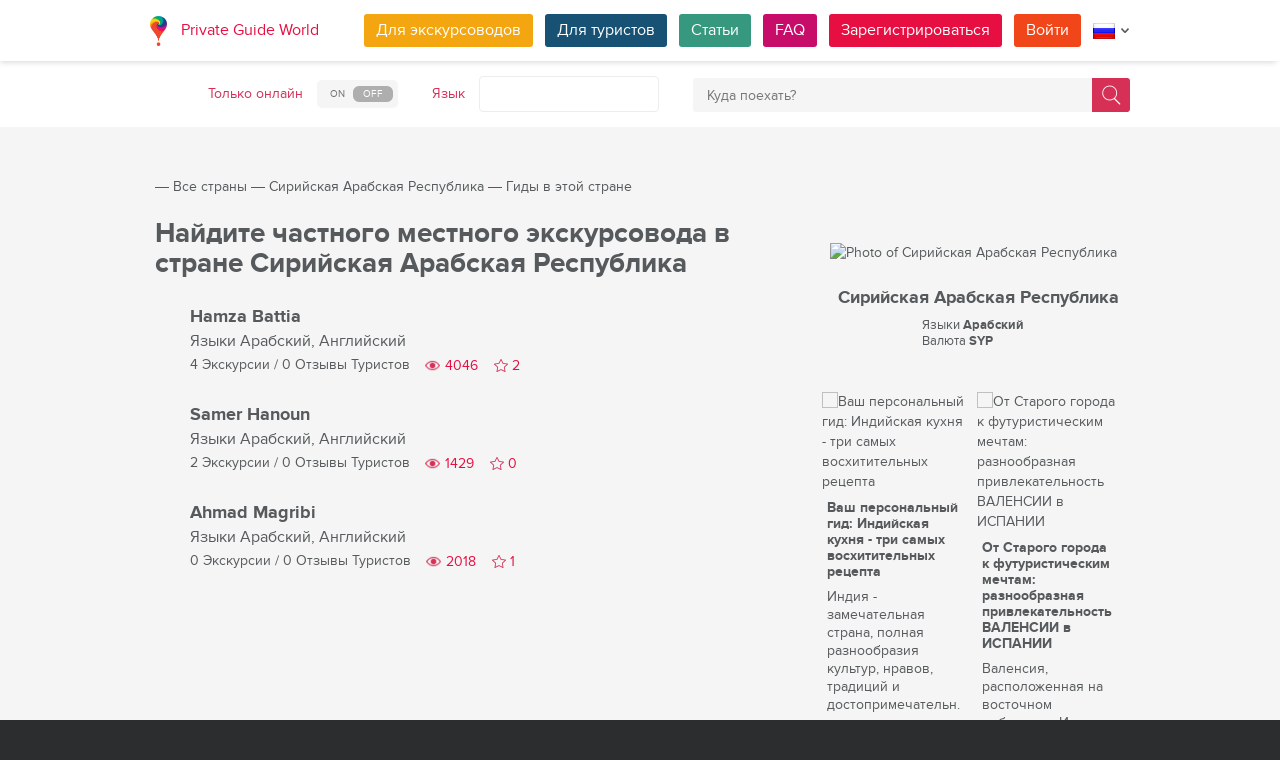

--- FILE ---
content_type: text/html; charset=utf-8
request_url: https://pg.world/rus/countries/syria/guides
body_size: 17580
content:

    <!DOCTYPE html>
<html lang="ru" dir="ltr">
    <head>
        <meta charset="utf-8" />
        <meta http-equiv="Content-Type" content="text/html; charset=utf-8" />
        <meta http-equiv="X-UA-Compatible" content="IE=edge" />
        <title>Полный список местных экскурсоводов в стране Сирийская Арабская Республика на PG.WORLD</title>
        <meta name="description" content="Ознакомьтесь с полным списком местных экскурсоводов в стране Сирийская Арабская Республика. Просмотрите список профилей зарегистрированных гидов, включая имена, фото, языки общения, количество предлагаемых экскурсий и отзывы других туристов." />
		
		
        
		<link rel="alternate" hreflang="en" href="https://pg.world/countries/syria/guides" />
		<link rel="alternate" hreflang="de" href="https://pg.world/ger/countries/syria/guides" />
		<link rel="alternate" hreflang="fr" href="https://pg.world/fre/countries/syria/guides" />
		<link rel="alternate" hreflang="it" href="https://pg.world/ita/countries/syria/guides" />
		<link rel="alternate" hreflang="es" href="https://pg.world/spa/countries/syria/guides" />
		         
                 
		<meta http-equiv="Cache-Control" content="public" />
        <meta name="viewport" content="width=device-width, initial-scale=1">
		<meta name="google-play-app" content="app-id=world.pg.android">
        <meta http-equiv="cleartype" content="on" />
		<meta name="format-detection" content="telephone=no" />
        <link rel="apple-touch-icon" sizes="57x57" href="/i/image/site/favicon/apple-touch-icon-57x57.png">
        <link rel="apple-touch-icon" sizes="60x60" href="/i/image/site/favicon/apple-touch-icon-60x60.png">
        <link rel="apple-touch-icon" sizes="72x72" href="/i/image/site/favicon/apple-touch-icon-72x72.png">
        <link rel="apple-touch-icon" sizes="76x76" href="/i/image/site/favicon/apple-touch-icon-76x76.png">
        <link rel="apple-touch-icon" sizes="114x114" href="/i/image/site/favicon/apple-touch-icon-114x114.png">
        <link rel="apple-touch-icon" sizes="120x120" href="/i/image/site/favicon/apple-touch-icon-120x120.png">
        <link rel="apple-touch-icon" sizes="144x144" href="/i/image/site/favicon/apple-touch-icon-144x144.png">
        <link rel="apple-touch-icon" sizes="152x152" href="/i/image/site/favicon/apple-touch-icon-152x152.png">
        <link rel="apple-touch-icon" sizes="180x180" href="/i/image/site/favicon/apple-touch-icon-180x180.png">
        <link rel="icon" type="image/png" href="/i/image/site/favicon/favicon-32x32.png" sizes="32x32">
        <link rel="icon" type="image/png" href="/i/image/site/favicon/android-chrome-192x192.png" sizes="192x192">
        <link rel="icon" type="image/png" href="/i/image/site/favicon/favicon-96x96.png" sizes="96x96">
        <link rel="icon" type="image/png" href="/i/image/site/favicon/favicon-16x16.png" sizes="16x16">
        <link rel="manifest" href="/i/image/site/favicon/manifest.json">
        <link rel="shortcut icon" href="/i/image/site/favicon/favicon.ico">
        <meta name="msapplication-TileColor" content="#e70f42">
        <meta name="msapplication-TileImage" content="/i/image/site/favicon/mstile-144x144.png">
        <meta name="msapplication-config" content="/i/image/site/favicon/browserconfig.xml">
        <meta name="theme-color" content="#ffffff">

        <link rel="stylesheet" type="text/css" href="/i/css/site/animate.css" />
        <link rel="stylesheet" type="text/css" href="/i/css/site/modal.css" />
        <link rel="stylesheet" type="text/css" href="/i/css/site/modaluser.css?v=1.3">
        <link rel="stylesheet" type="text/css" href="/i/css/site/webui-popover.min.css" />
        <link rel="stylesheet" type="text/css" href="/i/css/site/select2.min.css" />
        <link rel="stylesheet" type="text/css" href="/i/css/site/toggles.css" />
        <link rel="stylesheet" type="text/css" href="/i/css/site/fileinput.css" />
        <link rel="stylesheet" type="text/css" href="/i/css/site/owl.carousel.css?v=1.0" />
        <link rel="stylesheet" type="text/css" href="/i/css/site/owl.theme.css" />
        <link rel="stylesheet" type="text/css" href="/i/css/site/baguetteBox.css" />
        <link rel="stylesheet" type="text/css" href="/i/css/site/menu.css" />
        <link rel="stylesheet" type="text/css" href="/i/css/site/notification-default.css?v=1.5" />
        <link rel="stylesheet" type="text/css" href="/i/css/site/notification-style-bar.css?v=1.1" />
        <link rel="stylesheet" type="text/css" href="/i/css/site/jcrop-style.css?v=1.11" />
        <link rel="stylesheet" type="text/css" href="/i/css/site/jquery.Jcrop.css" />
        <link rel="stylesheet" type="text/css" href="/i/css/site/grid.css?v=1.0" />
        <link rel="stylesheet" type="text/css" href="/i/css/site/core.css?v=1.6" />
        <link rel="stylesheet" type="text/css" href="/i/css/site/style.css?v=14.1" />
        <link rel="stylesheet" type="text/css" href="/i/css/_dev/angular.css" />
        <link rel="stylesheet" type="text/css" href="/i/css/angular-my.css" />
        <link rel="stylesheet" type="text/css" href="/i/css/user-profile-cart.css?v=1.2" />
		<link rel="stylesheet" type="text/css" href="/i/css/site/amigo.sorter.css?v=1.0" />
		
		<!-- HTML5 Shim and Respond.js IE8 support of HTML5 elements and media queries -->
        <!-- WARNING: Respond.js doesn't work if you view the page via file:// -->
        <!--[if lt IE 8]>
        <script type="text/javascript" src="/i/js/site/respond.js"></script>
        <script type="text/javascript" src="/i/js/site/respond.js"></script>
        <![endif]-->
        <link rel="canonical" href="https://pg.world/rus/countries/syria/guides" />
        
        <meta name="yandex-verification" content="6fc9a5d73815ae4" />
        <meta name="p:domain_verify" content="812c141a9b597c172b363bfeda6f9d49"/>
        <meta name="tp-claim" content="13d56722983295">


<!-- Facebook Pixel Code -->
<script>
!function(f,b,e,v,n,t,s){if(f.fbq)return;n=f.fbq=function(){n.callMethod?
n.callMethod.apply(n,arguments):n.queue.push(arguments)};if(!f._fbq)f._fbq=n;
n.push=n;n.loaded=!0;n.version='2.0';n.queue=[];t=b.createElement(e);t.async=!0;
t.src=v;s=b.getElementsByTagName(e)[0];s.parentNode.insertBefore(t,s)}(window,
document,'script','https://connect.facebook.net/en_US/fbevents.js');

fbq('init', '1793419437610175');
fbq('track', "PageView");</script>
<noscript><img height="1" width="1" style="display:none"
src="https://www.facebook.com/tr?id=1793419437610175&ev=PageView&noscript=1"
/></noscript>
<!-- End Facebook Pixel Code -->

<!-- Metrika counter -->
<script type="text/javascript">
    (function (d, w, c) {
        (w[c] = w[c] || []).push(function() {
            try {
                w.yaCounter36135060 = new Ya.Metrika({
                    id:36135060,
                    clickmap:true,
                    trackLinks:true,
                    accurateTrackBounce:true,
                    webvisor:true
                });
            } catch(e) { }
        });

        var n = d.getElementsByTagName("script")[0],
            s = d.createElement("script"),
            f = function () { n.parentNode.insertBefore(s, n); };
        s.type = "text/javascript";
        s.async = true;
        s.src = "https://mc.yandex.ru/metrika/watch.js";

        if (w.opera == "[object Opera]") {
            d.addEventListener("DOMContentLoaded", f, false);
        } else { f(); }
    })(document, window, "yandex_metrika_callbacks");
</script>
<noscript><div style="display:none"><img style="display:none" src="https://mc.yandex.ru/watch/36135060" style="position:absolute; left:-9999px;" alt="" /></div></noscript>
<!-- /Metrika counter -->

<!-- Global site tag (gtag.js) - Google Analytics -->
<script async src="https://www.googletagmanager.com/gtag/js?id=G-3WK2FBF6F7"></script>
<script>
  window.dataLayer = window.dataLayer || [];
  function gtag(){dataLayer.push(arguments);}
  gtag('js', new Date());
  gtag('config', 'G-3WK2FBF6F7');
</script>

		<meta name="google-site-verification" content="wqGfSjmHSs3lXEI27GsrhFZ0FZGbhCa8ZOoCHcVKZzA" />
		<meta name="p:domain_verify" content="53125ae66933ef0e00403f8d56e22e9b"/>
        <meta name="p:domain_verify" content="812c141a9b597c172b363bfeda6f9d49"/>
	</head>
    <body class="">
		<noscript><iframe src="https://www.googletagmanager.com/ns.html?id=GTM-NFJBPG6" height="0" width="0" style="display:none;visibility:hidden"></iframe></noscript>
		<noscript><div id="noscript" >For full functionality of this site you need to enable JavaScript.</div></noscript>
		<!--[if IE 8]><div id="IE8_not_supported" >Your browser is not supported anymore. <a href="https://myaccount.google.com/not-supported?pli=1" target="_blank">Please update to a more recent one.</a></div><![endif]-->
		<div id="_smartbanner"></div>
		
    <div class="page-wrap">
       
    <header>
		
	<div class="header">
		<div class="inner">
			<div class="logo">
									<a class="" href="https://pg.world/rus/"><img src="https://pg.world/i/image/site/logo-new.png" alt="Private Guide World"></a>
								<a class="" href="https://pg.world/rus/">Private Guide World</a>
			</div><div class="menu">
				<ul>
										<li><a style="background:#f4a610" class="btn" href="https://pg.world/rus/for_guides">Для экскурсоводов</a></li>
															<li><a style="background:#175274" class="btn" href="https://pg.world/rus/for_tourists">Для туристов</a></li>
										<li><a style="background:#36987f" class="btn" href="https://pg.world/rus/articles">Статьи</a></li>
					<li><a style="background:#c80c6a" class="btn" href="https://pg.world/rus/faq">FAQ</a></li>
									<li class="signlog-head-js short"><span class="cd-signup btn" onclick="yaCounter36135060.reachGoal('CLICK_REG_LINK');gtag('send', 'event', 'regform', 'call','main');">Зарегистрироваться</span></li>
					<li class="signlog-head-js short"><span style="background:#f1461a" class="cd-signin btn">Войти</span></li>
									<li style="margin-top:4px;margin-bottom:4px;">
						<a href="#" class="popup_btn no-js" title="Язык"><img alt="" src="/i/image/site/flags/rus24x24a.png"><span class="description">Язык</span><span class="arrow"></span></a>
						<ul class="popup_content right">
															<li class="list-group-item"><a href="https://pg.world/countries/syria/guides" prop-lang="eng" class="flags-list-popoverlink"><img alt="eng" src="/i/image/site/flags/eng16x16.png"><span>English</span></a></li>
															<li class="list-group-item"><a href="https://pg.world/ger/countries/syria/guides" prop-lang="ger" class="flags-list-popoverlink"><img alt="ger" src="/i/image/site/flags/ger16x16.png"><span>Deutsch</span></a></li>
															<li class="list-group-item"><a href="https://pg.world/fre/countries/syria/guides" prop-lang="fre" class="flags-list-popoverlink"><img alt="fre" src="/i/image/site/flags/fre16x16.png"><span>Français</span></a></li>
															<li class="list-group-item"><a href="https://pg.world/ita/countries/syria/guides" prop-lang="ita" class="flags-list-popoverlink"><img alt="ita" src="/i/image/site/flags/ita16x16.png"><span>Italiano</span></a></li>
															<li class="list-group-item"><a href="https://pg.world/spa/countries/syria/guides" prop-lang="spa" class="flags-list-popoverlink"><img alt="spa" src="/i/image/site/flags/spa16x16.png"><span>Español</span></a></li>
															<li class="list-group-item"><a href="https://pg.world/rus/countries/syria/guides" prop-lang="rus" class="flags-list-popoverlink"><img alt="rus" src="/i/image/site/flags/rus16x16.png"><span>Русский</span></a></li>
													</ul>
					</li>
				</ul>
			</div>
		</div>
	</div>
		
<div class="header_search">
	<div class="inner">
		<form action="https://pg.world/rus/find_place" method="get" enctype="multipart/form-data" id="search-place-panel">
			<div class="header_search_box on_off_online">
				<div class="description">Только онлайн</div>
				<input id="search-online-only" class="search-online-only" type="checkbox" name="search_online_only"  />
				<label for="search-online-only"><span class="on">ON</span><span class="off">OFF</span></label>
			</div>
			<div class="header_search_box">
				<div class="description">Язык</div>
				<div class="select_box">
					<select class="morelangpanelselect js-states form-control select2-hidden-accessible" name="search_langs[]" multiple="" tabindex="-1" aria-hidden="true" style="width: 100%;">
											<option value="aar" >Афарский</option>
											<option value="abk" >Абхазский</option>
											<option value="afr" >Африкаанс</option>
											<option value="aka" >Акан</option>
											<option value="alb" >Албанский</option>
											<option value="amh" >Амхарский</option>
											<option value="ara" >Арабский</option>
											<option value="arg" >Арагонский</option>
											<option value="arm" >Армянский</option>
											<option value="asm" >Ассамский</option>
											<option value="ava" >Аварик</option>
											<option value="ave" >Авестийский</option>
											<option value="aym" >Аймара</option>
											<option value="aze" >Азербайджанский</option>
											<option value="bak" >Башкирский</option>
											<option value="bam" >Бамбара</option>
											<option value="baq" >Баскский</option>
											<option value="bel" >Белорусский</option>
											<option value="bih" >Бихари</option>
											<option value="bis" >Бислама</option>
											<option value="bos" >Боснийский</option>
											<option value="bre" >Бретонский</option>
											<option value="bul" >Болгарский</option>
											<option value="bur" >Бирманский</option>
											<option value="cat" >Kаталонский</option>
											<option value="cha" >Чаморро</option>
											<option value="che" >Чеченский</option>
											<option value="chi" >Кантонский</option>
											<option value="chv" >Чувашский</option>
											<option value="cor" >Корнский</option>
											<option value="cos" >Корсиканский</option>
											<option value="cre" >Кри</option>
											<option value="cze" >Чешский</option>
											<option value="dan" >Датский</option>
											<option value="div" >Дивехи</option>
											<option value="dut" >Голландский</option>
											<option value="dzo" >Дзонг-кэ</option>
											<option value="eng" >Английский</option>
											<option value="epo" >Эсперанто</option>
											<option value="est" >Эстонский</option>
											<option value="fao" >Фарерский</option>
											<option value="fij" >Фиджийский</option>
											<option value="fin" >Финский</option>
											<option value="fre" >Французский</option>
											<option value="fry" >Западно-фризский</option>
											<option value="ful" >Фула</option>
											<option value="geo" >Грузинский</option>
											<option value="ger" >Немецкий</option>
											<option value="gla" >Гэльский</option>
											<option value="gle" >Ирландский</option>
											<option value="glg" >Галисийский</option>
											<option value="glv" >Мэнкс</option>
											<option value="gre" >Греческий</option>
											<option value="grn" >Гуарани</option>
											<option value="guj" >Гуджарати</option>
											<option value="hat" >Гаитянский</option>
											<option value="hau" >Хауса</option>
											<option value="heb" >Иврит</option>
											<option value="her" >Гереро</option>
											<option value="hin" >Хинди</option>
											<option value="hmo" >Хири Моту</option>
											<option value="hrv" >Хорватский</option>
											<option value="hun" >Венгерский</option>
											<option value="ibo" >Игбо</option>
											<option value="ice" >Исландский</option>
											<option value="iii" >Нуосу</option>
											<option value="iku" >Инуктитут</option>
											<option value="ind" >Индонезийский</option>
											<option value="ipk" >Инупиак</option>
											<option value="ita" >Итальянский</option>
											<option value="jav" >Яванский</option>
											<option value="jpn" >Японский</option>
											<option value="kal" >Калааллисут</option>
											<option value="kan" >Каннада</option>
											<option value="kas" >Кашмири</option>
											<option value="kau" >Канури</option>
											<option value="kaz" >Казахский</option>
											<option value="khm" >Кхмерский</option>
											<option value="kik" >Кикую</option>
											<option value="kin" >Киньяруанда</option>
											<option value="kir" >Киргизский</option>
											<option value="kom" >Коми</option>
											<option value="kon" >Конго</option>
											<option value="kor" >Корейский</option>
											<option value="kua" >Кваньяма</option>
											<option value="kur" >Курдский</option>
											<option value="lao" >Лаосский</option>
											<option value="lat" >Латинский</option>
											<option value="lav" >Латышский</option>
											<option value="lim" >Лимбургский</option>
											<option value="lin" >Лингала</option>
											<option value="lit" >Литовский</option>
											<option value="ltz" >Люксембургский</option>
											<option value="lub" >Люба-Катанга</option>
											<option value="lug" >Ганда</option>
											<option value="mac" >Македонский</option>
											<option value="mal" >Малаялам</option>
											<option value="mao" >Маори</option>
											<option value="mar" >Маратхи</option>
											<option value="may" >Малайский</option>
											<option value="mlg" >Малагасийский</option>
											<option value="mlt" >Мальтийский</option>
											<option value="mon" >Монгольский</option>
											<option value="nau" >Науру</option>
											<option value="nav" >Навахо</option>
											<option value="nbl" >Южный Ндебеле</option>
											<option value="nde" >Северный Ндебеле</option>
											<option value="ndo" >Ндонга</option>
											<option value="nep" >Непальский</option>
											<option value="nno" >Норвежский Нюнорск</option>
											<option value="nob" >Букмол</option>
											<option value="nor" >Норвежский</option>
											<option value="nya" >Чичева</option>
											<option value="oci" >Окситанский</option>
											<option value="ori" >Ория</option>
											<option value="orm" >Оромо</option>
											<option value="oss" >Осетинский</option>
											<option value="pan" >Панджаби</option>
											<option value="per" >Персидский</option>
											<option value="pli" >Пали</option>
											<option value="pol" >Польский</option>
											<option value="por" >Португальский</option>
											<option value="pus" >Пушту</option>
											<option value="que" >Кечуа</option>
											<option value="roh" >Ретороманский</option>
											<option value="rum" >Румынский</option>
											<option value="run" >Кирунди</option>
											<option value="rus" >Русский</option>
											<option value="sag" >Санго</option>
											<option value="san" >Санскрит</option>
											<option value="sin" >Сингальский</option>
											<option value="slo" >Словацкий</option>
											<option value="slv" >Словенский</option>
											<option value="sme" >Северные саамы</option>
											<option value="smo" >Самоанец</option>
											<option value="sna" >Шона</option>
											<option value="snd" >Синдхи</option>
											<option value="som" >Сомали</option>
											<option value="sot" >Южный сото</option>
											<option value="spa" >Испанский</option>
											<option value="srd" >Сардинский</option>
											<option value="srp" >Сербский</option>
											<option value="ssw" >Свати</option>
											<option value="sun" >Суданский</option>
											<option value="swa" >Суахили</option>
											<option value="swe" >Шведский</option>
											<option value="tah" >Таитянский</option>
											<option value="tam" >Тамильский</option>
											<option value="tat" >Татарский</option>
											<option value="tel" >Телугу</option>
											<option value="tet" >Тетум</option>
											<option value="tgk" >Таджикский</option>
											<option value="tgl" >Тагальский</option>
											<option value="tha" >Тайский</option>
											<option value="tib" >Тибетский</option>
											<option value="tir" >Тигринья</option>
											<option value="ton" >Тонга</option>
											<option value="tsn" >Тсвана</option>
											<option value="tso" >Тсонга</option>
											<option value="tuk" >Туркменский</option>
											<option value="tur" >Турецкий</option>
											<option value="tuv" >Туркана</option>
											<option value="twi" >Чви</option>
											<option value="uig" >Уйгурский</option>
											<option value="ukr" >Украинский</option>
											<option value="urd" >Урду</option>
											<option value="uzb" >Узбекский</option>
											<option value="ven" >Венда</option>
											<option value="vie" >Вьетнамский</option>
											<option value="vol" >Волапюк</option>
											<option value="wel" >Валлийский</option>
											<option value="wln" >Валлонский</option>
											<option value="wol" >Волоф</option>
											<option value="xho" >Коса</option>
											<option value="yid" >Идиш</option>
											<option value="yor" >Йоруба</option>
											<option value="zha" >Чжуан</option>
											<option value="zul" >Зулу</option>
										</select>
				</div>
			</div>
			<div class="header_search_box search_word_box">
				<input id="head-mini-search-input-field" name="search_word" value="" autocomplete="off" role="textbox" aria-autocomplete="list" aria-haspopup="true" placeholder="Куда поехать?" onfocus="this.placeholder = ''" onblur="this.placeholder = 'Куда поехать?'" maxlength="50"><button id="select-langmorepanelremove-btn" title="Найди!"> </button>
			</div>
		</form>
	</div>
</div>    </header>
    <button class="menu-button" id="open-button" aria-label="Menu"></button>
    
       <div class="page-body">
                              <div class="wrap">
              <div class="redrow page">
                  
    <div id="main-breadcrumbs">
        <ol class="breadcrumb">
            <li>
                <a href="https://pg.world/rus/" aria-label="Private Guide"></a><span> &#8213; </span>
            </li>
            
                
                                    <li>
                        <a href="https://pg.world/rus/countries">Все страны</a><span> &#8213; </span>
                    </li>
                
            
                
                                    <li>
                        <a href="https://pg.world/rus/countries/syria">Сирийская Арабская Республика</a><span> &#8213; </span>
                    </li>
                
            
                
                                    <li>
                        <span>Гиды в этой стране</span>
                    </li>
                
                    </ol>
    </div>
    <div style="clear: both"></div>
                  
    <div class="redgrid-set-4 sidebar-right">
        <div class="capitalimg bordered-image">
                            <img alt="Photo of Сирийская Арабская Республика" src="https://api.pg.world/rus/node_model_img?w=303&h=235&mode=fitout&zoom=1&file=country_SYR_1.jpg" class="img-resp">
                    </div>
        <div class="redrow countrydescsidebar">
            <div class="countrydescsidebar-whatcountry bordered-image">
                                    <img alt="" style="max-width: 19px; height: auto;" src="https://api.pg.world/rus/node_model_img?w=268&h=180&mode=&zoom=1&file=SY.png"> 
                                <span>Сирийская Арабская Республика</span>
            </div>
            <div class="countrydescsidebar-countrydesc">
                                    <div class="countrydescsidebar-line">Языки <span>Арабский</span></div>
                                                    <div class="countrydescsidebar-line">Валюта <span>SYP</span></div>
                
                            </div>
        </div>
		<div class="article_block_box_top"></div>
			
	<div class="article_block_box">
	<div class="article_block">
			<div class="article_block_img"><a href="https://pg.world/rus/articles/top_3_indian_recipes_that_you_should_try_while_in_india"><img src="https://pg.world/rus/node_model_img?w=145&h=145&mode=fitout&zoom=1&file=89a402051d7826cfb73381e20116b2d3.jpg" alt="Ваш персональный гид: Индийская кухня - три самых восхитительных рецепта"></a></div>
			<div class="article_block_title"><a href="https://pg.world/rus/articles/top_3_indian_recipes_that_you_should_try_while_in_india">Ваш персональный гид: Индийская кухня - три самых восхитительных рецепта</a></div>
			<div class="article_block_desc">Индия - замечательная страна, полная разнообразия культур, нравов, традиций и достопримечательн...</div>
		</div><div class="article_block">
			<div class="article_block_img"><a href="https://pg.world/rus/articles/shore_excursions_valencia_14"><img src="https://pg.world/rus/node_model_img?w=145&h=145&mode=fitout&zoom=1&file=65bb70fad5d9ecd817785afb7a2baac2.png" alt="От Старого города к футуристическим мечтам: разнообразная привлекательность ВАЛЕНСИИ в ИСПАНИИ"></a></div>
			<div class="article_block_title"><a href="https://pg.world/rus/articles/shore_excursions_valencia_14">От Старого города к футуристическим мечтам: разнообразная привлекательность ВАЛЕНСИИ в ИСПАНИИ</a></div>
			<div class="article_block_desc">Валенсия, расположенная на восточном побережье Испании вдоль мерцающих вод Средиземного моря, п...</div>
		</div><div class="article_block">
			<div class="article_block_img"><a href="https://pg.world/rus/articles/how_to_make_the_tour_interesting_and_methodical_approaches_show_and_story"><img src="https://pg.world/rus/node_model_img?w=145&h=145&mode=fitout&zoom=1&file=3e9af3dfd25dbef9a0c396368b88f6ad.png" alt="Как сделать экскурсию интересной, или Методические приемы показа и рассказа"></a></div>
			<div class="article_block_title"><a href="https://pg.world/rus/articles/how_to_make_the_tour_interesting_and_methodical_approaches_show_and_story">Как сделать экскурсию интересной, или Методические приемы показа и рассказа</a></div>
			<div class="article_block_desc">В любой экскурсии сочетаются два элемента &ndash; показ и рассказ. Для каждого из них разработа...</div>
		</div><div class="article_block">
			<div class="article_block_img"><a href="https://pg.world/rus/articles/emergency_medical_care_during_excursions"><img src="https://pg.world/rus/node_model_img?w=145&h=145&mode=fitout&zoom=1&file=bc5bedd1bafe0571a77842bfeaa7966c.jpg" alt="Неотложная медицинская помощь во время экскурсий: руководство для экскурсоводов"></a></div>
			<div class="article_block_title"><a href="https://pg.world/rus/articles/emergency_medical_care_during_excursions">Неотложная медицинская помощь во время экскурсий: руководство для экскурсоводов</a></div>
			<div class="article_block_desc">Когда туристы отправляются на экскурсии, они обычно взволнованы и полностью погружены в исследо...</div>
		</div><div class="article_block">
			<div class="article_block_img"><a href="https://pg.world/rus/articles/beach_and_tour_in_nice"><img src="https://pg.world/rus/node_model_img?w=145&h=145&mode=fitout&zoom=1&file=903277f040dd3347c457ffd5f5107e31.jpg" alt="Пляж + Город = Тур: Выпуск по Ницце"></a></div>
			<div class="article_block_title"><a href="https://pg.world/rus/articles/beach_and_tour_in_nice">Пляж + Город = Тур: Выпуск по Ницце</a></div>
			<div class="article_block_desc">Добро пожаловать в нашу серию &laquo;Пляж + Город = Тур&raquo;, в которой мы отправим вас в пут...</div>
		</div><div class="article_block">
			<div class="article_block_img"><a href="https://pg.world/rus/articles/new_year_celebrations_in_south_america"><img src="https://pg.world/rus/node_model_img?w=145&h=145&mode=fitout&zoom=1&file=d9402c876820766eb710019f96f63dd5.png" alt="Праздничный фьюжн: празднование Нового Года в Южной Америке"></a></div>
			<div class="article_block_title"><a href="https://pg.world/rus/articles/new_year_celebrations_in_south_america">Праздничный фьюжн: празднование Нового Года в Южной Америке</a></div>
			<div class="article_block_desc">Когда часы бьют полночь, возвещая Новый год, яркий дух Южной Америки оживает на празднике, заме...</div>
		</div>	</div>
    </div>
    <div class="redgrid-set-8 page-content">
        <div class="redrow">
            <div class="redgrid-set-12 cont-left nopad">
               <h1 class="page-title">Найдите частного местного экскурсовода в стране Сирийская Арабская Республика</h1>
            </div>
        </div>
		
                
                    
    <div class="guide-list">
                  <div class="guide-list-item">
              <div class="guide-list-item-left">
                 <div class="guide-list-item-img bordered-image">
                    <a href="https://pg.world/rus/user?user_id=5c9644be49d8628d498b4567" aria-label="Hamza Battia">
                        <img alt="" width="70" height="70" src="https://api.pg.world/rus/node_model_img?w=70&h=70&mode=fitout&zoom=1&file=8a35b4bf300faed9ef6aa110fabdccda.jpg">
                    </a>
                 </div>
			              </div>
              <div class="guide-list-item-right">
                 <div class="guide-list-item-name">
                    <a href="https://pg.world/rus/user?user_id=5c9644be49d8628d498b4567" title="">Hamza Battia</a>
                 </div>
                                      <div class="guide-list-item-spokenlang">
                        <span class="not_for_mobile">Языки</span> <span>Арабский, Английский</span>
                     </div>
                                  <div class="guide-list-item-watches-line">
                    <div class="guide-list-item-excursions">
                       <a href="https://pg.world/rus/user/public_tours?user_id=5c9644be49d8628d498b4567">4 Экскурсии</a> / <a href="https://pg.world/rus/user/feedbacks?user_id=5c9644be49d8628d498b4567">0 Отзывы Туристов</a>
                    </div>
                    <div class="likes-star-block">
                        <span class="profile_views">4046</span><span user_id="5c9644be49d8628d498b4567" class="likes-star js-add-user-to-fav likedisabled"></span><span user_id="5c9644be49d8628d498b4567" class="js-user-num-in-fav">2</span>
                    </div>
                 </div>
                 <div class="guide-list-item-metatagsline" style="display: none;">
                    
                                     </div>
              </div>
           </div>
                  <div class="guide-list-item">
              <div class="guide-list-item-left">
                 <div class="guide-list-item-img bordered-image">
                    <a href="https://pg.world/rus/user?user_id=66377058c5ac05cd7b0baf64" aria-label="Samer Hanoun">
                        <img alt="" width="70" height="70" src="https://api.pg.world/rus/node_model_img?w=70&h=70&mode=fitout&zoom=1&file=17ae241fd6b939f36238957469946c95.jpg">
                    </a>
                 </div>
			              </div>
              <div class="guide-list-item-right">
                 <div class="guide-list-item-name">
                    <a href="https://pg.world/rus/user?user_id=66377058c5ac05cd7b0baf64" title="">Samer Hanoun</a>
                 </div>
                                      <div class="guide-list-item-spokenlang">
                        <span class="not_for_mobile">Языки</span> <span>Арабский, Английский</span>
                     </div>
                                  <div class="guide-list-item-watches-line">
                    <div class="guide-list-item-excursions">
                       <a href="https://pg.world/rus/user/public_tours?user_id=66377058c5ac05cd7b0baf64">2 Экскурсии</a> / <a href="https://pg.world/rus/user/feedbacks?user_id=66377058c5ac05cd7b0baf64">0 Отзывы Туристов</a>
                    </div>
                    <div class="likes-star-block">
                        <span class="profile_views">1429</span><span user_id="66377058c5ac05cd7b0baf64" class="likes-star js-add-user-to-fav likedisabled"></span><span user_id="66377058c5ac05cd7b0baf64" class="js-user-num-in-fav">0</span>
                    </div>
                 </div>
                 <div class="guide-list-item-metatagsline" style="display: none;">
                    
                                     </div>
              </div>
           </div>
                  <div class="guide-list-item">
              <div class="guide-list-item-left">
                 <div class="guide-list-item-img bordered-image">
                    <a href="https://pg.world/rus/user?user_id=65b9e699e04a584ce30e77c3" aria-label="Ahmad Magribi">
                        <img alt="" width="70" height="70" src="https://api.pg.world/rus/node_model_img?w=70&h=70&mode=fitout&zoom=1&file=83dba9cd7248bdba3dfb0d10ca582bd3.jpg">
                    </a>
                 </div>
			              </div>
              <div class="guide-list-item-right">
                 <div class="guide-list-item-name">
                    <a href="https://pg.world/rus/user?user_id=65b9e699e04a584ce30e77c3" title="">Ahmad Magribi</a>
                 </div>
                                      <div class="guide-list-item-spokenlang">
                        <span class="not_for_mobile">Языки</span> <span>Арабский, Английский</span>
                     </div>
                                  <div class="guide-list-item-watches-line">
                    <div class="guide-list-item-excursions">
                       <a href="https://pg.world/rus/user/public_tours?user_id=65b9e699e04a584ce30e77c3">0 Экскурсии</a> / <a href="https://pg.world/rus/user/feedbacks?user_id=65b9e699e04a584ce30e77c3">0 Отзывы Туристов</a>
                    </div>
                    <div class="likes-star-block">
                        <span class="profile_views">2018</span><span user_id="65b9e699e04a584ce30e77c3" class="likes-star js-add-user-to-fav likedisabled"></span><span user_id="65b9e699e04a584ce30e77c3" class="js-user-num-in-fav">1</span>
                    </div>
                 </div>
                 <div class="guide-list-item-metatagsline" style="display: none;">
                    
                                     </div>
              </div>
           </div>
           </div>                
            </div>
    <div style="clear: both;"></div>
            <div class="guide-list-seo">
            <p dir="ltr"><em>Частные экскурсоводы в стране Сирийская Арабская Республика помогут увидеть больше, чем предлагают стандартные маршруты. Откройте для себя культуру, историю и скрытые уголки страны Сирийская Арабская Республика вместе с местными экспертами.</em></p>          </div>
    	<div class="article_block_box_bottom"></div>
              </div>
          </div>
       </div>
    </div>

    
        
						
	
	<div style="clear:both"></div>
	<footer>
		<div class="inner">
			<div class="justify">
				<div class="footer_block menu inline">
					<div class="menu_inner inline">
						<div class="logo">
							<a class="inline_m" href="https://pg.world/rus/"><img src="/i/image/site/logo-new.png" alt="Private Guide World" /></a>
							<a class="inline_m" href="https://pg.world/rus/">Private Guide World</a>
						</div>
						<div class="footer_menu">
							<ul>
															<li>&#9679;<a href="https://pg.world/rus/about_us">О нас</a></li>
															<li>&#9679;<a href="https://pg.world/rus/faq">FAQ</a></li>
															<li>&#9679;<a href="https://pg.world/rus/articles">Статьи</a></li>
															<li>&#9679;<a href="почта: support@pg.world">Свяжитесь с нами (support@pg.world)
</a></li>
															<li>&#9679;<a href="https://pg.world/rus/terms_of_use">Условия использования</a></li>
															<li>&#9679;<a href="https://pg.world/rus/privacy_policy">Политика конфиденциальности
</a></li>
														</ul>
						</div>
					</div>
					<div class="menu_inner inline">
						<div class="marketplace">
													<a href="https://play.google.com/store/apps/details?id=world.pg.android" target="_blank" title="Android application" class="google-market">
								<img src="/i/image/soc_set_icons/googleplay_rus.png" alt="Android application" />
							</a>
													<a href="https://itunes.apple.com/us/app/private-guide/id1145846483" target="_blank" title="iOS application" class="appstore">
								<img src="/i/image/soc_set_icons/appstore_rus.png" alt="iOS application" />
							</a>
												</div>
						<div class="soc_icons">
							<ul>
															<li>
									<a href="https://www.facebook.com/groups/1815485358739315/" target="_blank" title="Facebook">
										<img src="/i/image/soc_set_icons/facebook.png" alt="Facebook" />
									</a>
								</li>
															<li>
									<a href="https://vk.com/club133177251" target="_blank" title="Vkontakte">
										<img src="/i/image/soc_set_icons/vkontakte.png" alt="Vkontakte" />
									</a>
								</li>
															<li>
									<a href="https://www.linkedin.com/company/private-guide-world" target="_blank" title="Linkedin">
										<img src="/i/image/soc_set_icons/linkedin.png" alt="Linkedin" />
									</a>
								</li>
															<li>
									<a href="https://twitter.com/wwwpgworld" target="_blank" title="Twitter">
										<img src="/i/image/soc_set_icons/twitter.png" alt="Twitter" />
									</a>
								</li>
															<li>
									<a href="https://www.instagram.com/privateguideworld/" target="_blank" title="Instagram">
										<img src="/i/image/soc_set_icons/instagram.png" alt="Instagram" />
									</a>
								</li>
															<li>
									<a href="https://www.pinterest.com/private_guide/" target="_blank" title="Pinterest">
										<img src="/i/image/soc_set_icons/pinterest.png" alt="Pinterest" />
									</a>
								</li>
															<li>
									<a href="https://www.youtube.com/channel/UC77LG16jAtH5yUREiLlNHRg" target="_blank" title="YouTube">
										<img src="/i/image/soc_set_icons/youtube.png" alt="YouTube" />
									</a>
								</li>
															<li>
									<a href="https://www.tiktok.com/@privateguideworld" target="_blank" title="TikTok">
										<img src="/i/image/soc_set_icons/tiktok.png" alt="TikTok" />
									</a>
								</li>
														</ul>
						</div>
					</div>					
				</div>
				<div class="footer_block country inline">
					<div class="title">Страны</div>
					<ul>
																					<li class="show_on_mobile"><a href="https://pg.world/rus/countries/madagascar/guides">Мадагаскар</a></li>
																<li class="show_on_mobile"><a href="https://pg.world/rus/countries/singapore/guides">Сингапур</a></li>
																<li class="show_on_mobile"><a href="https://pg.world/rus/countries/pakistan/guides">Пакистан</a></li>
																<li class="show_on_mobile"><a href="https://pg.world/rus/countries/seychelles/guides">Сейшелы</a></li>
																<li class="show_on_mobile"><a href="https://pg.world/rus/countries/india/guides">Индия</a></li>
																<li class="show_on_mobile"><a href="https://pg.world/rus/countries/uzbekistan/guides">Узбекистан</a></li>
																<li class="show_on_mobile"><a href="https://pg.world/rus/countries/kyrgyzstan/guides">Кыргызстан</a></li>
																<li class="show_on_mobile"><a href="https://pg.world/rus/countries/usa/guides">США</a></li>
																<li><a href="https://pg.world/rus/countries/ireland/guides">Ирландия</a></li>
																<li><a href="https://pg.world/rus/countries/venezuela/guides">Венесуэла</a></li>
																<li><a href="https://pg.world/rus/countries/philippines/guides">Филиппины</a></li>
																<li><a href="https://pg.world/rus/countries/cuba/guides">Куба</a></li>
																<li><a href="https://pg.world/rus/countries/austria/guides">Австрия</a></li>
																<li><a href="https://pg.world/rus/countries/martinique/guides">Мартиника</a></li>
											<li class="show_on_mobile all"><a href="https://pg.world/rus/countries">Показать все...</a></li>
					</ul>
				</div>
				<div class="footer_block city inline">
					<div class="title">Города</div>
					<ul>
																					<li class="show_on_mobile"><a href="https://pg.world/rus/countries/united_kingdom/edinburgh/guides">Эдинбург</a></li>
																<li class="show_on_mobile"><a href="https://pg.world/rus/countries/usa/new_york_city/guides">Нью-Йорк</a></li>
																<li class="show_on_mobile"><a href="https://pg.world/rus/countries/japan/tokyo/guides">Токио</a></li>
																<li class="show_on_mobile"><a href="https://pg.world/rus/countries/bahrain/al_muharraq/guides">Мухаррак</a></li>
																<li class="show_on_mobile"><a href="https://pg.world/rus/countries/serbia/kragujevac/guides">Крагуевац</a></li>
																<li class="show_on_mobile"><a href="https://pg.world/rus/countries/ghana/tema/guides">Тема</a></li>
																<li class="show_on_mobile"><a href="https://pg.world/rus/countries/slovenia/piran/guides">Пиран</a></li>
																<li class="show_on_mobile"><a href="https://pg.world/rus/countries/uruguay/montevideo/guides">Монтевидео</a></li>
																<li class="show_on_mobile"><a href="https://pg.world/rus/countries/mozambique/maputo/guides">Мапуту</a></li>
																<li><a href="https://pg.world/rus/countries/jamaica/kingston/guides">Кингстон</a></li>
																<li><a href="https://pg.world/rus/countries/ghana/obuasi/guides">Обуаси</a></li>
																<li><a href="https://pg.world/rus/countries/bulgaria/stara_zagora/guides">Стара-Загора</a></li>
																<li><a href="https://pg.world/rus/countries/türkmenistan/kushka/guides">Кушка</a></li>
																<li><a href="https://pg.world/rus/countries/germany/bonn/guides">Бонн</a></li>
																<li><a href="https://pg.world/rus/countries/germany/cologne/guides">Кёльн</a></li>
										</ul>
				</div>
				<div class="footer_block city inline">
					<div class="title">Статьи</div>
					<ul>
																					<li class="show_on_mobile"><a href="https://pg.world/rus/articles?scid=575827a449d8620b508b4567">Пеший/Треккинг/Велосипедный тур</a></li>
																<li class="show_on_mobile"><a href="https://pg.world/rus/articles?scid=5758291449d8623b738b4567">Прогулочный тур</a></li>
																<li class="show_on_mobile"><a href="https://pg.world/rus/articles?scid=647cd089357b6f0e9c55bbb2">Береговая экскурсия в портовом городе</a></li>
																<li class="show_on_mobile"><a href="https://pg.world/rus/articles?scid=64f6d228c745c4c4b32eea42">Советы туристам</a></li>
																<li class="show_on_mobile"><a href="https://pg.world/rus/articles?scid=575828a449d862e6688b4568">Шопинг-тур</a></li>
																<li class="show_on_mobile"><a href="https://pg.world/rus/articles?scid=5758283a49d8629b5d8b4567">Местный частный тур</a></li>
																<li class="show_on_mobile"><a href="https://pg.world/rus/articles?scid=658b47a71614c55250005172">Организация нетрадиционных экскурсий</a></li>
																<li class="show_on_mobile"><a href="https://pg.world/rus/articles?scid=57dfcf0f49d862451f8b4567">Фото туры</a></li>
																<li class="show_on_mobile"><a href="https://pg.world/rus/articles?scid=575826ba49d862b1388b4567">Культурно-исторический тур</a></li>
																<li><a href="https://pg.world/rus/articles?scid=5758278649d8626c4d8b4567">Гастрономический и кулинарный тур</a></li>
											<li class="show_on_mobile all"><a href="https://pg.world/rus/articles">Показать все...</a></li>
					</ul>
				</div>
			</div>
			<div class="copyright">© 2014–2026 All rights reserved Private Guide World</div>
		</div>
	</footer>        
            
    <form class="md-modal md-effect-16" id="modal-from-tourist" method="post">
        <div class="md-content">
            <button class="md-close"></button>
            <div class="fieldset">
                <textarea type="text" id="sendmessage-fast-tourist" class="sendmessage-onmodal-textarea" name="text" required="true" placeholder="Давайте напишем текст..." onfocus="this.placeholder = ''" onblur="this.placeholder = 'Давайте напишем текст...'"></textarea>
            </div>
            <div class="redrow modal-btn-block">
                <div class="redgrid-set-6 nopad addcontact-on-modal-link">
                    
                    </div>
                <div class="redgrid-set-6 nopad">
                    <button class="btn block-btn modalbtn">Отправить сообщение</button>
                </div>
            </div>
        </div>
    </form>
	
    	
	<div class="md-modal md-effect-16" id="modal-bulk-message-add">
       <form onsubmit="yaCounter36135060.reachGoal('SEND_MASS_MESSAGE');gtag('send', 'event', 'massMessage', 'sendMessage','main');" class="md-content js-edit-obj" method="post">
          <button class="md-close"></button>
          <div class="redgrid-set-12">
             <h5>Новая ОБЩИЙ ЗАПРОС</h5>
             <p class="fieldset">	
                Пожалуйста, добавьте текст длиной не менее 200 символов к сообщению. Экскурсовод ответит вам в личном сообщении.             </p>
          </div>
		  		  <div>ОБЩИЙ ЗАПРОС</div>
          <div class="fieldset">
		  			 <textarea type="text" id="newbulkmessagetextarea" class="sendmessage-onmodal-textarea" name="text" placeholder="Давайте напишем текст..." onfocus="this.placeholder = ''" onblur="this.placeholder = 'Давайте напишем текст...'"></textarea>
          </div>
          <div class="redrow modal-btn-block">
             <div class="redgrid-set-6 nopad addcontact-on-modal-link">
                
    
             </div>
             <div class="redgrid-set-6 nopad">
                <button class="btn block-btn modalbtn">Отправить ОБЩИЙ ЗАПРОС!</button>
             </div>
          </div>
       </form>
    </div>
	    <!-- Modal's -->
    <div class="cd-user-modal">
       <!-- this is the entire modal form, including the background -->
       <div class="cd-user-modal-container">
          <!-- this is the container wrapper -->
          <div class="cd-user-modal-content">
             <div id="cd-login" class="modaluserlog">
                <!-- log in form -->
                <form class="cd-form" method="post">
                                     <div class="fieldset">
                      <label class="image-replace cd-email" for="signin-email">E-mail</label>
                      <input class="full-width has-padding has-border" id="signin-email" type="text" name="email" placeholder="E-mail" onfocus="this.placeholder = ''" onblur="this.placeholder = 'E-mail'">
                      <span class="cd-error-message">Неверный email</span>
                   </div>
                   <div class="fieldset">
                      <label class="image-replace cd-password" for="signin-password">Пароль</label>
                      <input class="full-width has-padding has-border" id="signin-password" type="password" name="password" placeholder="Пароль" onfocus="this.placeholder = ''" onblur="this.placeholder = 'Пароль'">
                      <a href="#0" class="hide-password"><span class="showpass-eye-icon"></span></a>
                      <span class="cd-error-message">Неверный пароль</span>
                   </div>
                   <div class="fieldset">
                      <input class="full-width" type="submit" value="Войти">
                   </div>
                   <div class="cd-form-bottom-message"><a href="#0">Забыли пароль?</a></div>
                </form>
             </div>
             <!-- cd-login -->
             <div id="cd-signup" class="modaluserlog">
                <!-- sign up form -->
                <form class="cd-form" method="post">
                   <div class="switchreg-gort-block switch">
                      <div class="switchreg-gort cb-tourist">
                         <div class="icon-whoreg"></div>
                         <span>Я - турист</span>
                      </div>
                      <div class="switchreg-gort cb-guide">
                         <div class="icon-whoreg"></div>
                         <span>Я - тур гид</span>
                      </div>
                      <input class="signup-user-type" type="hidden" name="type" value="">

                      <div style="clear: both;"></div>
                      <div style="position: relative;">
                          <span class="cd-error-message">Пожалуйста, сначала выберите, кто вы!</span>
                      </div>
                   </div>
                   <div class="fieldset">
                      <input class="full-width has-padding has-border" id="signup-username" type="text" name="first_name" placeholder="Имя" onfocus="this.placeholder = ''" onblur="this.placeholder = 'Имя'">
                      <span class="cd-error-message">Неверное Имя!</span>
                   </div>
                   <div class="fieldset">
                      <input class="full-width has-padding has-border" id="signup-lastname" type="text" name="last_name" placeholder="Фамилия" onfocus="this.placeholder = ''" onblur="this.placeholder = 'Фамилия'">
                      <span class="cd-error-message">Неверная фамилия!</span>
                   </div>
                   <div class="fieldset">
                      <input class="full-width has-padding has-border" id="signup-email" type="text" name="email" placeholder="E-mail" onfocus="this.placeholder = '';" onblur="this.placeholder = 'E-mail'">
                      <span class="cd-error-message">Неправильный электронный адрес</span>
                   </div>
                   <input type="text" name="fake_pwd" value="" style="display: none;">
                   <div class="fieldset">
                      <input class="full-width has-padding has-border" id="signup-password" type="password" name="password" placeholder="Пароль" onfocus="this.placeholder = '';" onblur="this.placeholder = 'Пароль'">
                      <a href="#0" class="hide-password"><span class="showpass-eye-icon"></span></a>
                      <span class="cd-error-message">Неверный пароль!</span>
                   </div>
                   <!-- <div class="fieldset">
                      <div class="captcha-modal-block-block">
                         <input class="js-signup-captcha-id" type="hidden" name="captcha_id" value="">
                         <img alt="" class="js-signup-captcha-img" src="" style="cursor: pointer;" width="69" height="41" title="Обновить капчу">
                      </div>
                      <div class="captcha-modal-input">
                         <input class="full-width has-padding has-border js-signup-captcha-val" type="text" name="captcha_val" placeholder="Пожалуйста, введите код проверки" onfocus="this.placeholder = ''" onblur="this.placeholder = 'Пожалуйста, введите код проверки'">
                         <span style="left: 87px;" class="cd-error-message">Неверная капча!</span>
                      </div>
                   </div> -->
				   <div class="fieldset">
                      <input id="terms_of_use_1" name="terms_of_use" type="checkbox" class="" value="1" />
					  <label class="terms_of_use_label" for="terms_of_use_1">Я принимаю <a target="_blank" href="https://pg.world/rus/terms_of_use">условия пользования сервисом</a></label>
					  <span class="cd-error-message terms_of_use_error">Вы должны принять условия пользования сервисом!</span>
                   </div>
                   <div class="fieldset">
                      <input class="btn block-btn full-width has-padding" type="submit" value="Зарегистрироваться">
                   </div>
               				   <div class="fieldset">
                      <div class="modal-line-hr">или</div>
                   </div>
                </form>
             </div>
             <!-- cd-signup -->
                      <div id="cd-reset-password" class="modaluserlog">
                <!-- reset password form -->
                <div class="cd-form-message">Забыли пароль? Пожалуйста, введите адрес электронной почты. Вы получите ссылку для создания нового пароля! (проверьте папку СПАМ на всякий случай...)</div>
                <form class="cd-form" method="post">
                   <div class="fieldset">
                      <label class="image-replace cd-email" for="reset-email">E-mail</label>
                      <input class="full-width has-padding has-border" id="reset-email" type="text" name="email" placeholder="E-mail" onfocus="this.placeholder = ''" onblur="this.placeholder = 'E-mail'">
                      <span class="cd-error-message">Сообщение об ошибке здесь!</span>
                   </div>
                   <div class="fieldset">
                      <div class="captcha-modal-block-block">
                         <input id="reset-password-captcha-id" type="hidden" name="captcha_id" value="">
                         <img alt="" id="reset-password-captcha-img" src="" style="cursor: pointer;" width="82" height="41" title="Обновить капчу">
                      </div>
                      <div class="captcha-modal-input">
                         <input class="full-width has-padding has-border js-signup-captcha-val" type="text" name="captcha_val" title="Пожалуйста, введите код проверки" placeholder="CAPTCHA Code" onfocus="this.placeholder = ''" onblur="this.placeholder = 'CAPTCHA Code'">
                         <span style="left: 87px;" class="cd-error-message">Неверная капча!</span>
                      </div>
                   </div>
                   <div class="fieldset">
                      <input class="full-width has-padding" type="submit" value="Сброс пароля">
                   </div>
                </form>
                <div class="cd-form-bottom-message backtologin"><a href="#0">Вернуться на страницу авторизации</a></div>
             </div>
             <!-- cd-reset-password -->
             <a href="#0" class="cd-close-form">Закрыть</a>
             <ul class="cd-switcher">
                <li><a href="#0"><span class="cd-switcherspan-blocks">У вас уже есть аккаунт?</span> Войти</a></li>
                <li><a href="#0"><span class="cd-switcherspan-blocks">У вас нет аккаунта?</span> Регистрация</a></li>
             </ul>
          </div>
       </div>
    </div>
	
        
    <script type="text/javascript">
    
        var LANG     = 'rus';
        var DEF_LANG = 'eng';

        $g_lang = { 'm_titlePostfix': ' :: Private Guide World', 'm_title': 'Полный список местных экскурсоводов в стране Сирийская Арабская Республика на PG.WORLD', 'm_keyWords': '', 'm_metaTags': '', 'm_description': 'Ознакомьтесь с полным списком местных экскурсоводов в стране Сирийская Арабская Республика. Просмотрите список профилей зарегистрированных гидов, включая имена, фото, языки общения, количество предлагаемых экскурсий и отзывы других туристов.', 'upload_invalid_filetype': 'Неверный тип файла', 'upload_invalid_filesize': 'Файл слишком большой (максимум 15 МБ)', 'footer_menu_faq': 'FAQ', 'footer_menu_terms_of_use': 'Условия использования', 'footer_menu_articles': 'Статьи', 'footer_menu_about_us': 'О нас', 'footer_menu_privacy_policy': 'Политика конфиденциальности\n', 'footer_menu_contact_us': 'Свяжитесь с нами (support@pg.world)\n', 'footer_link_contact_us': 'почта: support@pg.world', 'footer_link_app_ios': 'http://www.apple.com/itunes/download/', 'footer_link_app_android': 'https://play.google.com/store', 'err_unknown_server_err': 'Неизвестная ошибка сервера!', 'err_unknown_net_or_server_err': 'Неизвестная ошибка сети или сервера!', 'err_code_is': 'Код ошибки', 'err_text_is': 'Ошибка', 'err_unknown_check_inet': 'Неизвестная ошибка! Пожалуйста, проверьте подключение к интернету!', 'err_text_msg_is_empty': 'Текст сообщения пуст!', 'err_text_msg_is_too_short': 'Текст сообщения слишком короткий!', 'err_text_msg_is_too_big': 'Текст сообщения превышает лимит!', 'msg_successfully_send': 'Сообщение успешно отправлено!', 'bulk_msg_successfully_send': 'Общий Запрос успешно отправлен!', 'err_field_is_empty_or_bad': 'Поле пусто или неверно заполненно', 'err_reg_is_success_but_msg_send_failed': 'Вы успешно зарегистрированы, но сообщение не было отправлено.', 'err_login_is_success_but_msg_send_failed': 'Вы успешно вошли в систему, но сообщение не было отправлено.', 'pwd_recovery_success_text': 'Инструкции по восстановлению пароля успешно отправлены! Проверьте электронную почту, включая папку «СПАМ».', 'err_conn_need_reload_page': 'Ошибка подключения. Обновите страницу.', 'remove_chat_confirmation': 'Вы уверены? Эти сообщения будут удалены без возможности восстановления!', 'confirm_hide_board_msg': 'Вы уверены? Эти сообщения будут удалены без возможности восстановления!', 'confirm_hide_show_application': 'Вы уверены?', 'confirm_remove_application': 'Вы уверены?', 'err_conn_failed_dashboard_need_reload': 'Произошла ошибка подключения, и общие запросы загружаются некорректно. Обновите страницу.', 'err_conn_failed_applications_need_reload': 'Произошла ошибка подключения, и чаты загружаются некорректно. Обновите страницу.', 'err_city_not_selected': 'Не выбран город.', 'application_successfully_removed': 'Приложение успешно удалено!', 'btn_read_more_notg': 'Читать далее...', 'btn_read_less_notg': 'Свернуть', 'only_tourists_to_guides_notg': 'Только туристы могут отправлять сообщения зарегистрированным местным тур гидам', 'pwd_recovery_email_not_found': 'Адрес электронной почты не найден!', 'select_a_language': 'Выберите язык.', 'select_country_calling_code': 'Выберите страну из раскрывающегося списка, и международный телефонный код будет добавлен автоматически.', 'select_a_city': 'Выберите город.', 'select_a_country': 'Выберите страну.', 'g_slots_buy_country_notg': 'Оформить годовую подписку', 'g_slots_buy_renewal_notg': 'Купить продление на год', 'g_slots_extend_country_notg': 'Продлить подписку на год', 'g_slots_buy_and_extend_notg': 'Купить и продлить', 'g_slots_buy_renewal_and_extend_notg': 'Купить обновление и расширить', 'month_1': 'Январь', 'month_2': 'Февраль', 'month_3': 'Март', 'month_4': 'Апрель', 'month_5': 'Май', 'month_6': 'Июнь', 'month_7': 'Июль', 'month_8': 'Август', 'month_9': 'Сентябрь', 'month_10': 'Октябрь', 'month_11': 'Ноябрь', 'month_12': 'Декабрь', 'node_mongo_bool_true': 'Да', 'node_mongo_bool_false': 'Нет', 'node_mongo_date_format': 'd.m.Y', 'node_mongo_date_time_format': 'd.m.Y H:i:s', 'page@404': 'Запрашиваемая страница не существует или была удалена. ', 'page@404city': 'Запрашиваемая страница не существует или была удалена.', 'page@articles': 'Статьи', 'page@countries': 'Все страны', 'page@countries/country': 'Сирийская Арабская Республика', 'page@countries/country/guides': 'Гиды в этой стране', 'page@countries/country/city/guides': 'Гиды в этом городе', 'page@faq': 'FAQ', 'page@faq/view': 'Ответ', 'page@login_callback_facebook': 'Зарегистрироваться через Facebook', 'page@login_callback_twitter': 'Зарегистрироваться через Twitter', 'page@user': 'О пользователе', 'page@user/public_tours': 'Экскурсии', 'page@user/profile': 'Профиль', 'page@user/edit': 'Редактировать профиль', 'page@user/favorite_guides': 'Избранные гиды', 'page@user/favorite_tours': 'Избранные экскурсии', 'page@user/subscribes': 'Корзина', 'page@user/order': 'Заказ успешно оформлен!', 'page@user/edit_tours': 'Мои экскурсии', 'page@user/chats': 'Чаты', 'page@for_guides': 'Для гидов', 'page@for_tourists': 'Для туристов', 'page@about_us': 'О нас', 'page@privacy_policy': 'Политика конфиденциальности', 'page@terms_of_use': 'Условия использования', 'page@find_place': 'Поиск', 'page@login_callback_PG': 'Зарегистрироваться через PG', 'page@country_slots_map': 'Карта стоимость годовой подписки в разных странах', 'page@user/payment': 'Payment', 'page@user/payment/paymaster_cancel': 'Credit Card', 'page@user/payment/paymaster_success': 'Credit Card', 'page@user/payment/bildpay_cancel': 'Credit Card', 'page@user/payment/bildpay_success': 'Credit Card', 'page@user/payment/paypal_cancel': 'PayPal', 'page@user/payment/paypal_success': 'PayPal', 'page@user/need_to_subscribe': 'You need to subscribe', 'page@user/you_need_to_subscribe': 'Сначала Вам необходимо оформить подписку!', 'page@user/sort_tours': 'Сортировка экскурсии', 'page@user/settings': 'Настройки профиля', 'page@user/change_password': 'Восстановления пароля', 'online_notg': 'Online', 'offline_notg': 'Offline', 'user_menu_profile': 'Мой профиль', 'user_menu_edit': 'Редактировать профиль', 'user_menu_subscribes': '<span>Купить подписку</span>  ', 'user_menu_tour_list': 'Мои экскурсии', 'user_menu_favorite_tours': 'Любимые экскурсии', 'user_menu_favorite_guides': 'Избранные тур гиды', 'user_menu_log_out': 'Выйти', 'user_menu_chats': 'Чаты', 'user_menu_chats_dashboard': 'Общие запросы', 'user_menu_settings': 'Настройки', 'm_defTitle': '', 'send_bulk_message_notg': 'Отправить ОБЩИЙ ЗАПРОС!', 'country_notg': 'Страна', 'languages_notg': 'Языки', 'currency_notg': 'Валюта', 'guide_list_of_notg': 'Список местных частных тур гидов в стране [[COUNTRY]]', 'template_title_notg': 'Найдите частного местного экскурсовода в стране [[COUNTRY]]', 'template_text_info': '', 'template_text_seo': '<p dir=\"ltr\"><em>Частные экскурсоводы в стране [[COUNTRY]] помогут увидеть больше, чем предлагают стандартные маршруты. Откройте для себя культуру, историю и скрытые уголки страны [[COUNTRY]] вместе с местными экспертами.</em></p>  ', 'popular_cities_in_notg': 'Популярные города в стране ', 'no_guides_in_this_notg': 'Извините, пока в этой стране нет зарегистрированных тур гидов. Попробуйте выбрать другую страну.', 'no_guides_by_filter_notg': 'Соответствующие Вашим критериям поиска тур гиды не найдены.', 'page_description_notg': 'Ознакомьтесь с полным списком местных экскурсоводов в стране [[COUNTRY]]. Просмотрите список профилей зарегистрированных гидов, включая имена, фото, языки общения, количество предлагаемых экскурсий и отзывы других туристов.', 'no_guides_found_notg': 'Частные тур гиды не найдены', 'message_notg': 'Сообщение', 'excursions_notg': 'Экскурсии', 'reviews_notg': 'Отзывы Туристов', 'skip_to_main_content': 'Перейти к основному содержанию', 'private_guide_notg': 'Private Guide World', 'more_notg': 'Еще...', 'sign_up_notg': 'Регистрация', 'log_in_notg': 'Войти', 'log_out_notg': 'Выйти', 'messages_notg': 'Сообщения', 'language_notg': 'Язык', 'where_to_go_notg': 'Куда поехать?', 'for_guides_notg': 'Для экскурсоводов', 'for_tourists_notg': 'Для туристов', 'articles_notg': 'Статьи', 'faq_notg': 'FAQ', 'online_only_notg': 'Только онлайн', 'on_notg': 'ON', 'off_notg': 'OFF', 'search_notg': 'Найди!', 'contact_us_notg': 'Свяжитесь с нами', 'terms_of_use_notg': 'условия пользования сервисом', 'privacy_policy_notg': 'Политика конфиденциальности', 'title_countries_notg': 'Страны', 'show_all_notg': 'Показать все...', 'title_cities_notg': 'Города', 'title_articles_notg': 'Статьи', 'log_in_with_facebook_notg': 'Войти с Facebook', 'log_in_with_twitter_notg': 'Войти через Твиттер', 'or_notg': 'или', 'email_notg': 'E-mail', 'wrong_email_notg': 'Неверный email', 'password_notg': 'Пароль', 'wrong_password_notg': 'Неверный пароль', 'forgot_password_notg': 'Забыли пароль?', 'im_a_tourist_notg': 'Я - турист', 'im_a_guide_notg': 'Я - тур гид', 'choose_who_are_you_notg': 'Пожалуйста, сначала выберите, кто вы!', 'incorrect_first_name_notg': 'Неверное Имя!', 'incorrect_last_name_notg': 'Неверная фамилия!', 'incorrect_email_notg': 'Неправильный электронный адрес', 'incorrect_password_notg': 'Неверный пароль!', 'invalid_captcha_notg': 'Неверная капча!', 'sign_up_with_facebook_notg': 'Зарегистрируйтесь через Facebook', 'sign_up_with_twitter_notg': 'Зарегистрироваться через Twitter', 'lost_password_user_desc_notg': 'Забыли пароль? Пожалуйста, введите адрес электронной почты. Вы получите ссылку для создания нового пароля! (проверьте папку СПАМ на всякий случай...)', 'error_message_here_notg': 'Сообщение об ошибке здесь!', 'back_to_login_notg': 'Вернуться на страницу авторизации', 'close_notg': 'Закрыть', 'already_have_an_account_notg': 'У вас уже есть аккаунт?', 'dont_have_an_account_notg': 'У вас нет аккаунта?', 'first_name_notg': 'Имя', 'last_name_notg': 'Фамилия', 'reload_captcha_notg': 'Обновить капчу', 'enter_pictures_code_notg': 'Пожалуйста, введите код проверки', 'login_notg': 'Войти', 'create_account_notg': 'Зарегистрироваться', 'reset_password_notg': 'Сброс пароля', 'log_in_with_PG_notg': 'Войти через PGW', 'sign_up_with_PG_notg': 'Зарегистрироваться через PGW', 'i_accept_terms_notg': 'Я принимаю', 'you_accept_terms_notg': 'Вы должны принять условия пользования сервисом!', 'signup_social_media_notg': 'Зарегистрируйтесь через социальные сети', 'send_message_notg': 'Отправить сообщение', 'lets_write_some_text_notg': 'Давайте напишем текст...', 'add_contact_notg': '+ Добавить контакты', 'bulk_message_add_title_notg': 'Новая ОБЩИЙ ЗАПРОС', 'bulk_message_add_desc_notg': 'Пожалуйста, добавьте текст длиной не менее 200 символов к сообщению. Экскурсовод ответит вам в личном сообщении.', 'language_bulk_notg': 'Язык', 'incorrect_langs_num_notg': 'Пожалуйста, выберите хотя бы один язык', 'message_bulk_notg': 'ОБЩИЙ ЗАПРОС' };
    </script>

        <div class="md-overlay"></div>

        <script type="text/javascript" src="/i/js/site/modernizr.js"></script>
        <!-- jQuery -->
        <script src="https://ajax.googleapis.com/ajax/libs/jquery/1.11.1/jquery.min.js"></script>
        <!-- jQuery UI -->
        <script type="text/javascript" src="/i/js/site/jquery-ui.min.js?v=1.2"></script>
        <script type="text/javascript" src="/i/js/site/jquery.ui.widget.js"></script>
        <script type="text/javascript" src="/i/js/site/jquery.ui.position.js"></script>
        <script type="text/javascript" src="/i/js/site/jquery.ui.autocomplete.js"></script>
        <!-- Classie -->
        <script type="text/javascript" src="/i/js/site/classie.js"></script>
        <!-- Plugin JavaScript -->
        <script type="text/javascript" src="/i/js/site/webui-popover.min.js"></script> <!-- Popovers -->
        <script type="text/javascript" src="/i/js/site/toggles-min.js"></script> <!-- Toggles -->
        <script type="text/javascript" src="/i/js/site/toggles.js"></script> <!-- Toggles ini-->
        <script type="text/javascript" src="/i/js/site/jquery.tabslet.min.js"></script> <!-- Tabs -->
        <script type="text/javascript" src="/i/js/site/autoresize.textarea.js"></script> <!-- Autoresize textarea -->
        <script type="text/javascript" src="/i/js/site/owl.carousel.min.js"></script> <!-- Touch Carousel -->
        <script type="text/javascript" src="/i/js/site/baguetteBox.js?v=1.2"></script> <!-- Lightbox for photo -->
        <script type="text/javascript" src="/i/js/site/highlight.js"></script> <!-- Lightbox for photo dub -->
        <!--<script type="text/javascript" src="/i/js/site/menu.js?v=1.1"></script>--> <!-- Menu adaptive -->
        <script type="text/javascript" src="/i/js/site/notificationFx.js"></script> <!-- Notifications -->
        <script type="text/javascript" src="/i/js/site/select2.full.js?v=1.1"></script> <!-- Tags select -->
        <script type="text/javascript" src="/i/js/site/jquery.cropit.js"></script> <!-- Crop -->
        <script type="text/javascript" src="/i/js/site/clone-form-td-multiple.js?v=1.1"></script> <!-- clon -->
        <!--<script type="text/javascript" src="/i/js/site/jquery.Jcrop.js"></script>
        <script type="text/javascript" src="/i/js/site/jquery.SimpleCropper.js"></script>-->
        <script type="text/javascript" src="/i/js/site/wow.min.js"></script> <!-- Wow.js -->
        <script type="text/javascript" src="/i/js/site/jquery.inputmask.bundle.min.js?v=1.1"></script> <!-- input masks -->
        <!-- я до конца не уверен, но кажется это можно выпилить -->
        <script type="text/javascript" src="/i/js/site/masonry.pkgd.min.js"></script> <!-- Masonry -->
        <script type="text/javascript" src="/i/js/site/imagesloaded.js"></script> <!-- Imagesloaded -->
        <script type="text/javascript" src="/i/js/site/AnimOnScroll.js"></script> <!-- AnimOnScroll -->
        <!-- конец того, что можно выпилить -->
        <script type="text/javascript" src="/i/js/site/country-search-ini.js"></script> <!-- Country search ini -->
        <!--<script type="text/javascript" src="/i/js/site/data-search-c.js"></script>--> <!-- Database all countries with cities-->
        <script type="text/javascript" src="/i/js/site/data-search-cc.js?v=1.2"></script> <!-- Database all countries -->

        <script type="text/javascript" src="/i/js/site/jquery.validate.min.js"></script> <!-- Зачем использовать валидатор в ini.js но забыть его объявить? Руки оторвать. -->
        <!-- Modal JavaScript -->
        <script type="text/javascript" src="/i/js/site/signuplogin.modal.js?v=1.2"></script> <!-- Home modals -->
        <script type="text/javascript" src="/i/js/site/mini.js?v=1.4"></script> <!-- mini -->
        <script type="text/javascript" src="/i/js/site/ini.js?v=2.9"></script> <!-- Allini -->

        <script type="text/javascript" src="/i/js/_dev/jquery.form.js"></script>
        <script type="text/javascript" src="/i/js/main.js?v=1.2"></script>
        <script type="text/javascript" src="/i/js/modal_register.js?v=1.2"></script>
        <script type="text/javascript" src="/i/js/modal_login.js"></script>
        <script type="text/javascript" src="/i/js/modal_pwd_recovery.js?v=1.1"></script>
        <script type="text/javascript" src="/i/js/modal_send_msg.js?v=1.2"></script>
        <script type="text/javascript" src="/i/js/remove_validation_errors.js?v=1.1"></script>
        <!--<script type="text/javascript" src="/i/js/obj_edit.js?v=1.4"></script>-->
        <script type="text/javascript" src="/i/js/tour_make_public.js"></script>
        <script type="text/javascript" src="/i/js/tour_add_to_favorite.js?v=1.1"></script>
        <script type="text/javascript" src="/i/js/user_add_to_favorite.js?v=1.1"></script>
		<script type="text/javascript" src="/i/js/user_terms_of_use.js"></script>

		<script type="text/javascript" src="/i/js/site/modalEffects.js?v=1.0"></script>
		<script type="text/javascript" src="/i/js/modal_send_bulk_msg.js?v=1.3"></script>
		
		
<link rel="stylesheet" type="text/css" href="/i/css/site/jquery.smartbanner.css?v=4.9" />
<script type="text/javascript" src="/i/js/site/jquery.smartbanner.js?v=4.5"></script>
<script>
	$(document).ready(function(){
		$.smartbanner({ 
			daysHidden: "30", 
			daysReminder: "30", 
			title: "PRIVATE GUIDE WORLD",
			icon: "//lh3.googleusercontent.com/S3DqUW5FXCFNF6tt4UGnwZJxinutW_3F5Sf8YIv1kI_mGMuqCLwyL0De9xGJ9fzigiEG=w300",
			author: "Get access to all tour guides for FREE",
			button: "<i>Download on</i><br/> Google Play",
			price: "",
			appendToSelector: "#_smartbanner",
			onInstall: function() {
				yaCounter36135060.reachGoal('APP_DOWNLOAD_FROM_BANNER');
				gtag('send', 'event', 'appBanner', 'clickDownload','main');
			},
		});
	});
</script>		
		
	        </body>
</html>


--- FILE ---
content_type: text/css
request_url: https://pg.world/i/css/site/webui-popover.min.css
body_size: 1463
content:
.webui-popover-content {
  display: none;
}
/*  webui popover  */
.webui-popover {
  position: absolute;
  top: 0;
  left: 0;
  z-index: 9999;
  display: none;
  min-width: 50px;
  min-height: 32px;
  padding: 1px;
  text-align: left;
  white-space: normal;
  background-color: #ffffff;
  background-clip: padding-box;
  border: 1px solid #cccccc;
  border: 1px solid rgba(0, 0, 0, 0.2);
  border-radius: 6px;
  -webkit-box-shadow: 0 5px 10px rgba(0, 0, 0, 0.2);
  box-shadow: 0 5px 10px rgba(0, 0, 0, 0.2);
}
.webui-popover.top,
.webui-popover.top-left,
.webui-popover.top-right {
  margin-top: -10px;
}
.webui-popover.right,
.webui-popover.right-top,
.webui-popover.right-bottom {
  margin-left: 10px;
}
.webui-popover.bottom,
.webui-popover.bottom-left,
.webui-popover.bottom-right {
  margin-top: 10px;
}
.webui-popover.left,
.webui-popover.left-top,
.webui-popover.left-bottom {
  margin-left: -10px;
}
.webui-popover.pop {
  -webkit-transform: scale(0.8);
  -o-transform: scale(0.8);
  transform: scale(0.8);
  -webkit-transition: transform 0.15s cubic-bezier(0.3, 0, 0, 1.5);
  -o-transition: transform 0.15s cubic-bezier(0.3, 0, 0, 1.5);
  transition: transform 0.15s cubic-bezier(0.3, 0, 0, 1.5);
  opacity: 0;
  filter: alpha(opacity=0);
}
.webui-popover.pop-out {
  -webkit-transition-property: "opacity,transform";
  -o-transition-property: "opacity,transform";
  transition-property: "opacity,transform";
  -webkit-transition: 0.15s linear;
  -o-transition: 0.15s linear;
  transition: 0.15s linear;
  opacity: 0;
  filter: alpha(opacity=0);
}
.webui-popover.fade,
.webui-popover.fade-out {
  -webkit-transition: opacity 0.15s linear;
  -o-transition: opacity 0.15s linear;
  transition: opacity 0.15s linear;
  opacity: 0;
  filter: alpha(opacity=0);
}
.webui-popover.out {
  opacity: 0;
  filter: alpha(opacity=0);
}
.webui-popover.in {
  -webkit-transform: none;
  -o-transform: none;
  transform: none;
  opacity: 1;
  filter: alpha(opacity=100);
}
.webui-popover .webui-popover-content {
  padding: 9px 14px;
  overflow: auto;
  display: block;
}
.webui-popover-inner .close {
  font-family: arial;
  margin: 8px 10px 0 0;
  float: right;
  font-size: 16px;
  font-weight: bold;
  line-height: 16px;
  color: #000000;
  text-shadow: 0 1px 0 #fff;
  opacity: 0.2;
  filter: alpha(opacity=20);
  text-decoration: none;
}
.webui-popover-inner .close:hover,
.webui-popover-inner .close:focus {
  opacity: 0.5;
  filter: alpha(opacity=50);
}
.webui-popover-title {
  padding: 8px 14px;
  margin: 0;
  font-size: 14px;
  font-weight: bold;
  line-height: 18px;
  background-color: #ffffff;
  border-bottom: 1px solid #f2f2f2;
  border-radius: 5px 5px 0 0;
}
.webui-popover-content {
  padding: 9px 14px;
  overflow: auto;
  display: none;
}
.webui-popover-inverse {
  background-color: #333333;
  color: #eeeeee;
}
.webui-popover-inverse .webui-popover-title {
  background: #333333;
  border-bottom: 1px solid #3b3b3b;
  color: #eeeeee;
}
.webui-no-padding .webui-popover-content {
  padding: 0;
}
.webui-no-padding .list-group-item {
  border-right: none;
  border-left: none;
}
.webui-no-padding .list-group-item:first-child {
  border-top: 0;
}
.webui-no-padding .list-group-item:last-child {
  border-bottom: 0;
}
.webui-popover > .arrow,
.webui-popover > .arrow:after {
  position: absolute;
  display: block;
  width: 0;
  height: 0;
  border-color: transparent;
  border-style: solid;
}
.webui-popover > .arrow {
  border-width: 11px;
}
.webui-popover > .arrow:after {
  border-width: 10px;
  content: "";
}
.webui-popover.top > .arrow,
.webui-popover.top-right > .arrow,
.webui-popover.top-left > .arrow {
  bottom: -11px;
  left: 50%;
  margin-left: -11px;
  border-top-color: #999999;
  border-top-color: rgba(0, 0, 0, 0.25);
  border-bottom-width: 0;
}
.webui-popover.top > .arrow:after,
.webui-popover.top-right > .arrow:after,
.webui-popover.top-left > .arrow:after {
  content: " ";
  bottom: 1px;
  margin-left: -10px;
  border-top-color: #ffffff;
  border-bottom-width: 0;
}
.webui-popover.right > .arrow,
.webui-popover.right-top > .arrow,
.webui-popover.right-bottom > .arrow {
  top: 50%;
  left: -11px;
  margin-top: -11px;
  border-left-width: 0;
  border-right-color: #999999;
  border-right-color: rgba(0, 0, 0, 0.25);
}
.webui-popover.right > .arrow:after,
.webui-popover.right-top > .arrow:after,
.webui-popover.right-bottom > .arrow:after {
  content: " ";
  left: 1px;
  bottom: -10px;
  border-left-width: 0;
  border-right-color: #ffffff;
}
.webui-popover.bottom > .arrow,
.webui-popover.bottom-right > .arrow,
.webui-popover.bottom-left > .arrow {
  top: -11px;
  left: 50%;
  margin-left: -11px;
  border-bottom-color: #999999;
  border-bottom-color: rgba(0, 0, 0, 0.25);
  border-top-width: 0;
}
.webui-popover.bottom > .arrow:after,
.webui-popover.bottom-right > .arrow:after,
.webui-popover.bottom-left > .arrow:after {
  content: " ";
  top: 1px;
  margin-left: -10px;
  border-bottom-color: #ffffff;
  border-top-width: 0;
}
.webui-popover.left > .arrow,
.webui-popover.left-top > .arrow,
.webui-popover.left-bottom > .arrow {
  top: 50%;
  right: -11px;
  margin-top: -11px;
  border-right-width: 0;
  border-left-color: #999999;
  border-left-color: rgba(0, 0, 0, 0.25);
}
.webui-popover.left > .arrow:after,
.webui-popover.left-top > .arrow:after,
.webui-popover.left-bottom > .arrow:after {
  content: " ";
  right: 1px;
  border-right-width: 0;
  border-left-color: #ffffff;
  bottom: -10px;
}
.webui-popover-inverse.top > .arrow,
.webui-popover-inverse.top-left > .arrow,
.webui-popover-inverse.top-right > .arrow,
.webui-popover-inverse.top > .arrow:after,
.webui-popover-inverse.top-left > .arrow:after,
.webui-popover-inverse.top-right > .arrow:after {
  border-top-color: #333333;
}
.webui-popover-inverse.right > .arrow,
.webui-popover-inverse.right-top > .arrow,
.webui-popover-inverse.right-bottom > .arrow,
.webui-popover-inverse.right > .arrow:after,
.webui-popover-inverse.right-top > .arrow:after,
.webui-popover-inverse.right-bottom > .arrow:after {
  border-right-color: #333333;
}
.webui-popover-inverse.bottom > .arrow,
.webui-popover-inverse.bottom-left > .arrow,
.webui-popover-inverse.bottom-right > .arrow,
.webui-popover-inverse.bottom > .arrow:after,
.webui-popover-inverse.bottom-left > .arrow:after,
.webui-popover-inverse.bottom-right > .arrow:after {
  border-bottom-color: #333333;
}
.webui-popover-inverse.left > .arrow,
.webui-popover-inverse.left-top > .arrow,
.webui-popover-inverse.left-bottom > .arrow,
.webui-popover-inverse.left > .arrow:after,
.webui-popover-inverse.left-top > .arrow:after,
.webui-popover-inverse.left-bottom > .arrow:after {
  border-left-color: #333333;
}
.webui-popover i.icon-refresh:before {
  content: "";
}
.webui-popover i.icon-refresh {
  display: block;
  width: 30px;
  height: 30px;
  font-size: 20px;
  top: 50%;
  left: 50%;
  position: absolute;
  margin-left: -15px;
  margin-right: -15px;
  background: url(../img/loading.gif) no-repeat;
}
@-webkit-keyframes rotate {
  100% {
    -webkit-transform: rotate(360deg);
  }
}
@keyframes rotate {
  100% {
    transform: rotate(360deg);
  }
}
.webui-popover-backdrop {
  background-color: rgba(0, 0, 0, 0.65);
  width: 100%;
  height: 100%;
  position: fixed;
  top: 0;
  left: 0;
  z-index: 9998;
}
.webui-popover .dropdown-menu {
  display: block;
  position: relative;
  top: 0;
  border: none;
  box-shadow: none;
  float: none;
}